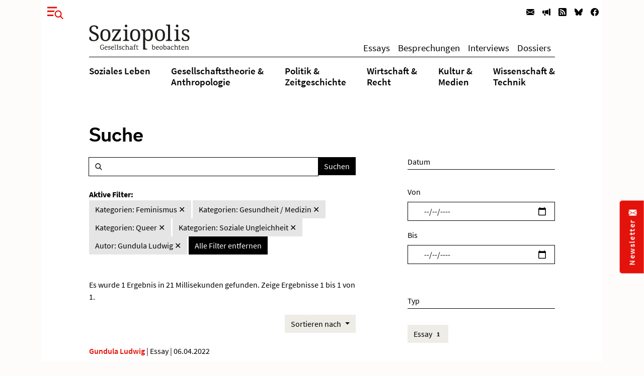

--- FILE ---
content_type: text/html; charset=utf-8
request_url: https://www.soziopolis.de/suche.html?tx_solr%5Bfilter%5D%5B2%5D=category%3AQueer&tx_solr%5Bfilter%5D%5B3%5D=category%3ASoziale%20Ungleichheit&tx_solr%5Bfilter%5D%5B5%5D=category%3AFeminismus&tx_solr%5Bfilter%5D%5B6%5D=author%3AGundula%20Ludwig&tx_solr%5Bfilter%5D%5B7%5D=category%3AGesundheit%20%2F%20Medizin
body_size: 8123
content:
<!DOCTYPE html>
<html lang="de-DE">
<head>
    <meta charset="utf-8">

<!-- 
	build by werkraum-media.de

	This website is powered by TYPO3 - inspiring people to share!
	TYPO3 is a free open source Content Management Framework initially created by Kasper Skaarhoj and licensed under GNU/GPL.
	TYPO3 is copyright 1998-2026 of Kasper Skaarhoj. Extensions are copyright of their respective owners.
	Information and contribution at https://typo3.org/
-->

<link rel="icon" href="/_assets/8160f583899d2c93262e3083ed5085f2/Favicon/favicon.ico" type="image/vnd.microsoft.icon">
<title>Suche</title>
<meta name="generator" content="TYPO3 CMS">
<meta name="viewport" content="width=device-width, initial-scale=1">
<meta name="robots" content="index,follow">
<meta name="twitter:card" content="summary">
<meta name="twitter:title" content="Suche">
<meta name="apple-mobile-web-app-capable" content="no">


<link rel="stylesheet" href="/_assets/8160f583899d2c93262e3083ed5085f2/Stylesheets/fonts.css?1758802537" media="all">
<link rel="stylesheet" href="/_assets/8160f583899d2c93262e3083ed5085f2/Stylesheets/main.css?1758802537" media="all">







<link rel="canonical" href="https://www.soziopolis.de/suche.html">

</head>
<body>

    <div class="container">
        <div class="page-wrapper">
            <header class="page-header">
                

    

    <div class="modal fade fullscreen" id="menuModal" tabindex="-1" role="dialog" aria-labelledby="myModalLabel" aria-hidden="true">

        <div class="modal-dialog">
            <div class="modal-content">
                <div class="container">
                    <div class="modal-body">

                        <button
                            type="button"
                            class="btn-close btn btn-link ms-3 text-primary"
                            data-bs-dismiss="modal"
                            aria-hidden="true">
                        </button>

                        <div class="row mt-4">
                            <div class="col-md-4 col-lg-3">
                                <p class="mb-1 ms-lg-5"><b>Themen</b></p>
                                <ul class="nav flex-column ms-lg-5">
                                    
                                        <li class="nav-item border-bottom">
                                            <a class="nav-link " href="/soziales-leben.html">
                                                Soziales Leben
                                            </a>
                                        </li>
                                    
                                        <li class="nav-item border-bottom">
                                            <a class="nav-link " href="/gesellschaftstheorie-anthropologie.html">
                                                Gesellschaftstheorie &amp;
Anthropologie
                                            </a>
                                        </li>
                                    
                                        <li class="nav-item border-bottom">
                                            <a class="nav-link " href="/politik-zeitgeschichte.html">
                                                Politik &amp;
Zeitgeschichte
                                            </a>
                                        </li>
                                    
                                        <li class="nav-item border-bottom">
                                            <a class="nav-link " href="/wirtschaft-recht.html">
                                                Wirtschaft &amp;
Recht
                                            </a>
                                        </li>
                                    
                                        <li class="nav-item border-bottom">
                                            <a class="nav-link " href="/kultur-medien.html">
                                                Kultur &amp;
Medien
                                            </a>
                                        </li>
                                    
                                        <li class="nav-item ">
                                            <a class="nav-link " href="/wissenschaft-technik.html">
                                                Wissenschaft &amp;
Technik
                                            </a>
                                        </li>
                                    
                                </ul>
                            </div>

                            <div class="col-md-3 col-lg-2">
                                <p class="mb-1"><b>Texte</b></p>
                                <ul class="nav flex-column mb-3">
                                    
                                        <li class="nav-item border-bottom">
                                            <a class="nav-link " href="/texte/essay.html">
                                                Essays
                                            </a>
                                        </li>
                                    
                                        <li class="nav-item border-bottom">
                                            <a class="nav-link " href="/besprechungen.html">
                                                Besprechungen
                                            </a>
                                        </li>
                                    
                                        <li class="nav-item border-bottom">
                                            <a class="nav-link " href="/texte/interview.html">
                                                Interviews
                                            </a>
                                        </li>
                                    
                                        <li class="nav-item ">
                                            <a class="nav-link " href="/dossier.html">
                                                Dossiers
                                            </a>
                                        </li>
                                    
                                </ul>
                            </div>


                            <div class="col-md-3 col-lg-2">
                                <p class="mb-1"><b>Service</b></p>
                                <ul class="nav flex-column menu-service">
                                    
                                        <li class="nav-item border-bottom">
                                            <a class="nav-link " href="/ausschreibungen/stelle.html">
                                                Stellenausschreibungen
                                            </a>
                                        </li>
                                    
                                        <li class="nav-item border-bottom">
                                            <a class="nav-link " href="/ausschreibungen/call.html">
                                                Calls
                                            </a>
                                        </li>
                                    
                                        <li class="nav-item border-bottom">
                                            <a class="nav-link " href="/veranstaltungen.html">
                                                Veranstaltungen
                                            </a>
                                        </li>
                                    
                                        <li class="nav-item border-bottom">
                                            <a class="nav-link " href="/zeitschriften.html">
                                                Zeitschriften
                                            </a>
                                        </li>
                                    
                                        <li class="nav-item ">
                                            <a class="nav-link " href="/texte/podcast-video.html">
                                                Multimedia
                                            </a>
                                        </li>
                                    
                                </ul>
                            </div>

                            <div class="col-md-3 col-lg-4">
                                <p class="mb-1"><b>Veröffentlichen</b></p>
                                <ul class="nav flex-column menu-contribute">
                                    
                                        <li class="nav-item border-bottom">
                                            <a class="nav-link " href="/veroeffentlichen.html#c9649">
                                                Stellenausschreibungen bekanntmachen
                                            </a>
                                        </li>
                                    
                                        <li class="nav-item border-bottom">
                                            <a class="nav-link " href="/veroeffentlichen.html#c9650">
                                                Calls publizieren
                                            </a>
                                        </li>
                                    
                                        <li class="nav-item border-bottom">
                                            <a class="nav-link " href="/veroeffentlichen.html#c9651">
                                                Veranstaltungen ankündigen
                                            </a>
                                        </li>
                                    
                                        <li class="nav-item border-bottom">
                                            <a class="nav-link " href="/veroeffentlichen.html#c9653">
                                                Zeitschrifteninhaltsverzeichnisse veröffentlichen
                                            </a>
                                        </li>
                                    
                                        <li class="nav-item ">
                                            <a class="nav-link " href="/veroeffentlichen.html#c9652">
                                                Texte einreichen
                                            </a>
                                        </li>
                                    
                                </ul>
                            </div>
                        </div>

                        <div class="row">
                            <div class="col-md-12 col-lg-6">
                                <div class="mt-5 mb-3 mb-lg-5 ms-lg-5">
                                    <form class="form-inline search-form-global"
                                    action="/suche.html">
                                        <div class="input-group">
                                            <span class="icon-search form-control-icon"></span>
                                            <input class="form-control"
                                                type="text"
                                                name="q"/>
                                            <button class="btn btn-dark"
                                                type="submit">
                                                Suchen
                                            </button>
                                        </div>
                                    </form>
                                </div>
                            </div>
                        </div>

                    </div>
                </div>
            </div>
        </div>

    </div>



    
        <nav class="navbar navbar-expand-lg navbar-light d-print-none">
            <button type="button" class="btn btn-link offcanvas-toggle collapsed" data-bs-toggle="modal" data-bs-target="#menuModal" aria-label="Menu">
                
        <!-- @TODO: OPTIMIZE SVG ICONS -->
        <svg xmlns="http://www.w3.org/2000/svg" width="32" height="32" viewBox="0 0 43.401 33.665">
            <g id="Gruppe_780" data-name="Gruppe 780" transform="translate(-37 -26)">
              <rect id="Rechteck_570" data-name="Rechteck 570" width="26" height="4" transform="translate(37 26)" fill="currentColor"/>
              <rect id="Rechteck_571" data-name="Rechteck 571" width="26" height="4" transform="translate(37 36)" fill="currentColor"/>
              <rect id="Rechteck_572" data-name="Rechteck 572" width="26" height="4" transform="translate(37 47)" fill="currentColor"/>
              <circle id="Ellipse_9" data-name="Ellipse 9" cx="13" cy="13" r="13" transform="translate(53 33)" fill="#fff"/>
              <g id="Gruppe_778" data-name="Gruppe 778" transform="translate(-1132.838 -16.88)">
                <g id="Gruppe_680" data-name="Gruppe 680" transform="translate(1191.13 53.88)">
                  <path id="Pfad_24" data-name="Pfad 24" d="M6.768,6.956a8.426,8.426,0,0,0,0-11.685,7.885,7.885,0,0,0-11.367,0,8.422,8.422,0,0,0,0,11.685A7.885,7.885,0,0,0,6.768,6.956Z" transform="translate(6.955 7.148)" fill="none" stroke="currentColor" stroke-width="3"/>
                </g>
                <g id="Gruppe_681" data-name="Gruppe 681" transform="translate(1205.205 68.279)">
                  <path id="Pfad_25" data-name="Pfad 25" d="M0,0,6.953,7.225" fill="none" stroke="currentColor" stroke-width="3"/>
                </g>
              </g>
            </g>
          </svg>
    
            </button>

            <ul class="navbar-nav ms-auto flex-row">
                
                    <li class="nav-item  ms-3 ms-lg-0">
                        <a class="nav-link newsletter" title="Newsletter" href="/newsletter.html">
                            
        <svg xmlns="http://www.w3.org/2000/svg" width="16" height="16" fill="currentColor" class="bi bi-envelope-fill" viewBox="0 0 16 16">
            <path d="M.05 3.555A2 2 0 0 1 2 2h12a2 2 0 0 1 1.95 1.555L8 8.414.05 3.555zM0 4.697v7.104l5.803-3.558L0 4.697zM6.761 8.83l-6.57 4.027A2 2 0 0 0 2 14h12a2 2 0 0 0 1.808-1.144l-6.57-4.027L8 9.586l-1.239-.757zm3.436-.586L16 11.801V4.697l-5.803 3.546z"/>
        </svg>
    
                            <span class="d-none">Newsletter</span>
                        </a>
                    </li>
                
                    <li class="nav-item  ms-3 ms-lg-0">
                        <a class="nav-link veröffentlichen" title="Veröffentlichen" href="/veroeffentlichen.html">
                            
        <svg xmlns="http://www.w3.org/2000/svg" width="16" height="16" fill="currentColor" class="bi bi-megaphone-fill" viewBox="0 0 16 16">
            <path d="M13 2.5a1.5 1.5 0 0 1 3 0v11a1.5 1.5 0 0 1-3 0v-11zm-1 .724c-2.067.95-4.539 1.481-7 1.656v6.237a25.222 25.222 0 0 1 1.088.085c2.053.204 4.038.668 5.912 1.56V3.224zm-8 7.841V4.934c-.68.027-1.399.043-2.008.053A2.02 2.02 0 0 0 0 7v2c0 1.106.896 1.996 1.994 2.009a68.14 68.14 0 0 1 .496.008 64 64 0 0 1 1.51.048zm1.39 1.081c.285.021.569.047.85.078l.253 1.69a1 1 0 0 1-.983 1.187h-.548a1 1 0 0 1-.916-.599l-1.314-2.48a65.81 65.81 0 0 1 1.692.064c.327.017.65.037.966.06z"/>
        </svg>
    
                            <span class="d-none">Veröffentlichen</span>
                        </a>
                    </li>
                
                
                    <li class="nav-item  ms-3 ms-lg-0">
                        <a class="nav-link" title="RSS" href="https://www.soziopolis.de/rssfeed.xml">
                            
        <svg xmlns="http://www.w3.org/2000/svg" width="16" height="16" fill="currentColor" class="bi bi-rss-fill" viewBox="0 0 16 16">
            <path d="M2 0a2 2 0 0 0-2 2v12a2 2 0 0 0 2 2h12a2 2 0 0 0 2-2V2a2 2 0 0 0-2-2H2zm1.5 2.5c5.523 0 10 4.477 10 10a1 1 0 1 1-2 0 8 8 0 0 0-8-8 1 1 0 0 1 0-2zm0 4a6 6 0 0 1 6 6 1 1 0 1 1-2 0 4 4 0 0 0-4-4 1 1 0 0 1 0-2zm.5 7a1.5 1.5 0 1 1 0-3 1.5 1.5 0 0 1 0 3z"/>
        </svg>
    
                            <span class="d-none">RSS</span>
                        </a>
                    </li>
                
                    <li class="nav-item  ms-3 ms-lg-0">
                        <a class="nav-link" title="Bluesky" href="https://bsky.app/profile/soziopolis.bsky.social" rel="noreferrer">
                            
        <svg xmlns="http://www.w3.org/2000/svg" width="16" height="16" fill="currentColor" class="bi bi-bluesky" viewBox="0 0 16 16">
            <path d="M3.468 1.948C5.303 3.325 7.276 6.118 8 7.616c.725-1.498 2.698-4.29 4.532-5.668C13.855.955 16 .186 16 2.632c0 .489-.28 4.105-.444 4.692-.572 2.04-2.653 2.561-4.504 2.246 3.236.551 4.06 2.375 2.281 4.2-3.376 3.464-4.852-.87-5.23-1.98-.07-.204-.103-.3-.103-.218 0-.081-.033.014-.102.218-.379 1.11-1.855 5.444-5.231 1.98-1.778-1.825-.955-3.65 2.28-4.2-1.85.315-3.932-.205-4.503-2.246C.28 6.737 0 3.12 0 2.632 0 .186 2.145.955 3.468 1.948"/>
        </svg>
    
                            <span class="d-none">Bluesky</span>
                        </a>
                    </li>
                
                    <li class="nav-item  ms-3 ms-lg-0">
                        <a class="nav-link" title="Facebook" href="https://www.facebook.com/Soziopolis-470844213115079" rel="noreferrer">
                            
        <svg xmlns="http://www.w3.org/2000/svg" width="16" height="16" fill="currentColor" class="bi bi-facebook" viewBox="0 0 16 16">
            <path d="M16 8.049c0-4.446-3.582-8.05-8-8.05C3.58 0-.002 3.603-.002 8.05c0 4.017 2.926 7.347 6.75 7.951v-5.625h-2.03V8.05H6.75V6.275c0-2.017 1.195-3.131 3.022-3.131.876 0 1.791.157 1.791.157v1.98h-1.009c-.993 0-1.303.621-1.303 1.258v1.51h2.218l-.354 2.326H9.25V16c3.824-.604 6.75-3.934 6.75-7.951z"/>
        </svg>
    
                            <span class="d-none">Facebook</span>
                        </a>
                    </li>
                
            </ul>

        </nav>
    

    <div class="default-header px-3 px-xl-0">
        <div class="row">
            <div class="col-md12 offset-md-0 col-xl-10 offset-xl-1">
                
    <nav class="navbar navbar-expand-lg navbar-light menu-secondary justify-content-center justify-content-lg-between">
        <a class="navbar-brand me-0 mt-3 mb-3 mt-lg-0 mb-lg-0" href="/index.html">
            <img alt="Logo Soziopolis" title="Soziopolis Logo" src="/_assets/8160f583899d2c93262e3083ed5085f2/Images/soziopolis.svg" width="200" height="50" />
        </a>
        <ul class="navbar-nav ms-auto flex-row d-none d-sm-inline-flex">
            
                <li class="nav-item ms-3 ms-lg-0">
                    <a class="nav-link " href="/texte/essay.html">
                        Essays
                    </a>
                </li>
            
                <li class="nav-item ms-3 ms-lg-0">
                    <a class="nav-link " href="/besprechungen.html">
                        Besprechungen
                    </a>
                </li>
            
                <li class="nav-item ms-3 ms-lg-0">
                    <a class="nav-link " href="/texte/interview.html">
                        Interviews
                    </a>
                </li>
            
                <li class="nav-item ms-3 ms-lg-0">
                    <a class="nav-link " href="/dossier.html">
                        Dossiers
                    </a>
                </li>
            
        </ul>
    </nav>

            </div>
        </div>

        <div class="row">
            <div class="col-md-12 offset-md-0 col-xl-10 offset-xl-1">
                <div class="d-none d-md-block menu-primary mt-2 mb-3">
                    
    <ul class="nav d-flex justify-content-center justify-content-lg-between">
        
            <li class="nav-item">
                <a class="nav-link  " href="/soziales-leben.html">
                    Soziales Leben
                </a>
            </li>
        
            <li class="nav-item">
                <a class="nav-link  " href="/gesellschaftstheorie-anthropologie.html">
                    Gesellschaftstheorie &amp;<br />
Anthropologie
                </a>
            </li>
        
            <li class="nav-item">
                <a class="nav-link  " href="/politik-zeitgeschichte.html">
                    Politik &amp;<br />
Zeitgeschichte
                </a>
            </li>
        
            <li class="nav-item">
                <a class="nav-link  " href="/wirtschaft-recht.html">
                    Wirtschaft &amp;<br />
Recht
                </a>
            </li>
        
            <li class="nav-item">
                <a class="nav-link  " href="/kultur-medien.html">
                    Kultur &amp;<br />
Medien
                </a>
            </li>
        
            <li class="nav-item">
                <a class="nav-link  " href="/wissenschaft-technik.html">
                    Wissenschaft &amp;<br />
Technik
                </a>
            </li>
        
    </ul>


                </div>
            </div>
        </div>
    </div>



            </header>

            <main class="page-content mb-5">
                

        <div class="row">
            <div class="col-md-12 col-xl-10 offset-xl-1">
                <div class="default-content mt-5 mb-5 px-3 px-xl-0">
                    

    <div class="row">
        <div class="col-12">
            <h1 class="mb-4">Suche</h1>
        </div>
    </div>
    <div class="row">
        <div class="col-xl-7">
            

        <div class="row">
            
                <div class="tx-solr-search-form">
                    

    <div class="tx-solr-search-form">
        <form method="get" class="search-form" id="tx-solr-search-form-pi-results" action="/suche.html" data-suggest="/suche?type=7384" data-suggest-header="Top Results" accept-charset="utf-8">
            <div class="input-group">
                <span class="icon-search form-control-icon"></span>

                

                

                <input type="text" class="tx-solr-q js-solr-q tx-solr-suggest tx-solr-suggest-focus form-control" name="tx_solr[q]" value="" />

                <span class="input-group-btn">
                    <button class="btn btn-dark tx-solr-submit" type="submit">
                        <span>
                            Suchen
                        </span>
                    </button>
                </span>
            </div>
        </form>
    </div>


                </div>
            
        </div>

        <div class="row search-facets">
            <div class="col-md-12">
                
    
        <div id="tx-solr-facets-in-use" class="my-4">
            <b>Aktive Filter:</b><br>
            
                
                    
                        <a href="/suche.html?tx_solr%5Bfilter%5D%5B2%5D=category%3AQueer&amp;tx_solr%5Bfilter%5D%5B3%5D=category%3ASoziale%20Ungleichheit&amp;tx_solr%5Bfilter%5D%5B6%5D=author%3AGundula%20Ludwig&amp;tx_solr%5Bfilter%5D%5B7%5D=category%3AGesundheit%20%2F%20Medizin"
                        class="facet remove-facet-option btn btn-gray-400 ">
                            Kategorien: Feminismus
                            &#10005;
                        </a>
                    
                        <a href="/suche.html?tx_solr%5Bfilter%5D%5B2%5D=category%3AQueer&amp;tx_solr%5Bfilter%5D%5B3%5D=category%3ASoziale%20Ungleichheit&amp;tx_solr%5Bfilter%5D%5B5%5D=category%3AFeminismus&amp;tx_solr%5Bfilter%5D%5B6%5D=author%3AGundula%20Ludwig"
                        class="facet remove-facet-option btn btn-gray-400 ">
                            Kategorien: Gesundheit / Medizin
                            &#10005;
                        </a>
                    
                        <a href="/suche.html?tx_solr%5Bfilter%5D%5B3%5D=category%3ASoziale%20Ungleichheit&amp;tx_solr%5Bfilter%5D%5B5%5D=category%3AFeminismus&amp;tx_solr%5Bfilter%5D%5B6%5D=author%3AGundula%20Ludwig&amp;tx_solr%5Bfilter%5D%5B7%5D=category%3AGesundheit%20%2F%20Medizin"
                        class="facet remove-facet-option btn btn-gray-400 ">
                            Kategorien: Queer
                            &#10005;
                        </a>
                    
                        <a href="/suche.html?tx_solr%5Bfilter%5D%5B2%5D=category%3AQueer&amp;tx_solr%5Bfilter%5D%5B5%5D=category%3AFeminismus&amp;tx_solr%5Bfilter%5D%5B6%5D=author%3AGundula%20Ludwig&amp;tx_solr%5Bfilter%5D%5B7%5D=category%3AGesundheit%20%2F%20Medizin"
                        class="facet remove-facet-option btn btn-gray-400 ">
                            Kategorien: Soziale Ungleichheit
                            &#10005;
                        </a>
                    
                
            
                
                    
                        <a href="/suche.html?tx_solr%5Bfilter%5D%5B2%5D=category%3AQueer&amp;tx_solr%5Bfilter%5D%5B3%5D=category%3ASoziale%20Ungleichheit&amp;tx_solr%5Bfilter%5D%5B5%5D=category%3AFeminismus&amp;tx_solr%5Bfilter%5D%5B7%5D=category%3AGesundheit%20%2F%20Medizin"
                        class="facet remove-facet-option btn btn-gray-400 ">
                            Autor: Gundula Ludwig
                            &#10005;
                        </a>
                    
                
            
            <a href="/suche.html" class="btn btn-dark">
                Alle Filter entfernen
                <i class="glyphicon glyphicon-remove"></i>
            </a>
        </div>
    

            </div>
        </div>

        <div class="row search-info">
            <div class="col-md-12">
                <div class="bg-gray-300 text-dark my-4">
                    
                            
                        

                    

                    
                        <span class="result-found">
                            
                                    Es wurde 1 Ergebnis in 21 Millisekunden gefunden.
                                
                        </span>
                        <span class="result-range">
                            
                                Zeige Ergebnisse 1 bis 1 von 1.
                            
                        </span>
                    
                </div>
            </div>
        </div>

        <div class="col-12 mb-4 hidden-xs text-end">
            
                
	<div id="tx-solr-sorting" class="secondaryContentSection">


		<div class="dropdown">
			<a class="btn btn-gray-300 dropdown-toggle" href="#" role="button" id="dropdownMenuLink" data-bs-toggle="dropdown" aria-expanded="false">
				<span class="bi bi-arrow-down-up"></span>
				Sortieren nach
			</a>

			<ul class="dropdown-menu" aria-labelledby="dropdownMenuLink">
				
					<li>
						
									<a
										class="dropdown-item solr-ajaxified active"
										href="/suche.html?tx_solr%5Bfilter%5D%5B2%5D=category%3AQueer&amp;tx_solr%5Bfilter%5D%5B3%5D=category%3ASoziale%20Ungleichheit&amp;tx_solr%5Bfilter%5D%5B5%5D=category%3AFeminismus&amp;tx_solr%5Bfilter%5D%5B6%5D=author%3AGundula%20Ludwig&amp;tx_solr%5Bfilter%5D%5B7%5D=category%3AGesundheit%20%2F%20Medizin"
									>Relevanz</a>
							
					</li>
				
					<li>
						
								
											<a
												class="dropdown-item solr-ajaxified"
												href="/suche.html?tx_solr%5Bfilter%5D%5B2%5D=category%3AQueer&amp;tx_solr%5Bfilter%5D%5B3%5D=category%3ASoziale%20Ungleichheit&amp;tx_solr%5Bfilter%5D%5B5%5D=category%3AFeminismus&amp;tx_solr%5Bfilter%5D%5B6%5D=author%3AGundula%20Ludwig&amp;tx_solr%5Bfilter%5D%5B7%5D=category%3AGesundheit%20%2F%20Medizin&amp;tx_solr%5Bsort%5D=date%20asc"
											>Datum</a>
									
							
					</li>
				
			</ul>
		</div>
	</div>

            
        </div>

        <div class="row">
            <div class="col-md-12">
                
                    <div data-start="" class="results-list list-group">
                        
                            
        <div class="row mb-3 search-result">
            <div class="col-md-12">
                

    <p class="article-meta mb-1">
        
            

    
        
            
                    <a class="author-name" href="https://www.soziopolis.de/autoren/profil/gundula-ludwig.html">Gundula Ludwig</a>
                
         |
    


        
        Essay | 06.04.2022
    </p>

    <h2 class="article-headline">
        <a href="/souveraenitaetsphantasma-und-normalitaetsfetisch.html">
            Souveränitätsphantasma und Normalitätsfetisch
        </a>
    </h2>

    <p class="article-abstract mb-1">
        Politik in Zeiten der Corona-Krise
    </p>

    <p class="article-read-more mb-4">
        <a href="/souveraenitaetsphantasma-und-normalitaetsfetisch.html" class="article-more-minimal">
            
        <svg xmlns="http://www.w3.org/2000/svg" width="16" height="16" fill="currentColor" class="bi bi-arrow-right" viewBox="0 0 16 16">
            <path fill-rule="evenodd" d="M1 8a.5.5 0 0 1 .5-.5h11.793l-3.147-3.146a.5.5 0 0 1 .708-.708l4 4a.5.5 0 0 1 0 .708l-4 4a.5.5 0 0 1-.708-.708L13.293 8.5H1.5A.5.5 0 0 1 1 8z"/>
        </svg>
     <span>Artikel lesen</span>
        </a>
    </p>


            </div>
        </div>

                        
                    </div>
                    
        
    
                
            </div>
        </div>

    
        </div>
        <div class="col-md-4 offset-md-1">
            
        <div id="tx-solr-search-functions">
            <form method="get" class="search-form">
                <input type="hidden" name="tx_solr[q]" value="">
                
                    
                        
                            <input type="hidden" name="tx_solr[filter][]" value="category:Feminismus" />
                        
                            <input type="hidden" name="tx_solr[filter][]" value="category:Gesundheit / Medizin" />
                        
                            <input type="hidden" name="tx_solr[filter][]" value="category:Queer" />
                        
                            <input type="hidden" name="tx_solr[filter][]" value="category:Soziale Ungleichheit" />
                        
                    
                
                    
                        
                            <input type="hidden" name="tx_solr[filter][]" value="author:Gundula Ludwig" />
                        
                    
                

                
                    
	<div id="tx-solr-faceting">
		
			<div class="facet-area-main">
				<div class="solr-facets-available secondaryContentSection">
					<div class="facets d-grid gap-3">
						
							<div class="facet facet-type facet-type-dateRange" id="facet-accordion-dates">
								

    <h4>Datum</h4>

    <input type="hidden" name="tx_solr[filter][dates][name]"
        value="dates"
        />

    <label for="start" class="form-label">Von</label>
    <input type="date" class="form-control start mb-3" id="start" name="tx_solr[filter][dates][start]"
        min="2025-01-20"
        max="2027-01-20"
        value=""
        />

    <label for="end" class="form-label">Bis</label>
    <input type="date" class="form-control end mb-5" id="end" name="tx_solr[filter][dates][end]"
        min="2025-01-20"
        max="2027-01-20"
        value=""
        />


							</div>
						
							<div class="facet facet-type facet-type-options" id="facet-accordion-type">
								

    <h4 class="facet-label">
        Typ
    </h4>

    <p class="facet-option-list facet-type-options mb-5" data-facet-name="type" data-facet-label="Typ" id="facettype">
        
            <a class="facet btn btn-gray-300 text-sm mb-1" href="/suche.html?tx_solr%5Bfilter%5D%5B2%5D=category%3AQueer&amp;tx_solr%5Bfilter%5D%5B3%5D=category%3ASoziale%20Ungleichheit&amp;tx_solr%5Bfilter%5D%5B5%5D=category%3AFeminismus&amp;tx_solr%5Bfilter%5D%5B6%5D=author%3AGundula%20Ludwig&amp;tx_solr%5Bfilter%5D%5B7%5D=category%3AGesundheit%20%2F%20Medizin&amp;tx_solr%5Bfilter%5D%5B8%5D=type%3AEssay">Essay
                <span class="facet-result-count badge bg-gray-400 text-dark ">1</span>
            </a>
        
    </p>



							</div>
						
							<div class="facet facet-type facet-type-options" id="facet-accordion-category">
								

    <h4 class="facet-label">
        Kategorie
    </h4>

    <p class="facet-option-list facet-type-options mb-5" data-facet-name="category" data-facet-label="Kategorien" id="facetcategory">
        
            <a class="facet btn btn-gray-300 text-sm mb-1" href="/suche.html?tx_solr%5Bfilter%5D%5B2%5D=category%3AQueer&amp;tx_solr%5Bfilter%5D%5B3%5D=category%3ASoziale%20Ungleichheit&amp;tx_solr%5Bfilter%5D%5B5%5D=category%3AFeminismus&amp;tx_solr%5Bfilter%5D%5B6%5D=author%3AGundula%20Ludwig&amp;tx_solr%5Bfilter%5D%5B7%5D=category%3AGesundheit%20%2F%20Medizin&amp;tx_solr%5Bfilter%5D%5B8%5D=category%3ACare">Care
                <span class="facet-result-count badge bg-gray-400 text-dark ">1</span>
            </a>
        
            <a class="facet btn btn-gray-300 text-sm mb-1" href="/suche.html?tx_solr%5Bfilter%5D%5B2%5D=category%3AQueer&amp;tx_solr%5Bfilter%5D%5B3%5D=category%3ASoziale%20Ungleichheit&amp;tx_solr%5Bfilter%5D%5B5%5D=category%3AFeminismus&amp;tx_solr%5Bfilter%5D%5B6%5D=author%3AGundula%20Ludwig&amp;tx_solr%5Bfilter%5D%5B7%5D=category%3AGesundheit%20%2F%20Medizin&amp;tx_solr%5Bfilter%5D%5B8%5D=category%3ADemokratie">Demokratie
                <span class="facet-result-count badge bg-gray-400 text-dark ">1</span>
            </a>
        
            <a class="facet btn btn-gray-300 text-sm mb-1" href="/suche.html?tx_solr%5Bfilter%5D%5B2%5D=category%3AQueer&amp;tx_solr%5Bfilter%5D%5B3%5D=category%3ASoziale%20Ungleichheit&amp;tx_solr%5Bfilter%5D%5B5%5D=category%3AFeminismus&amp;tx_solr%5Bfilter%5D%5B6%5D=author%3AGundula%20Ludwig&amp;tx_solr%5Bfilter%5D%5B7%5D=category%3AGesundheit%20%2F%20Medizin">Feminismus
                <span class="facet-result-count badge bg-gray-400 text-dark ">1</span>
            </a>
        
            <a class="facet btn btn-gray-300 text-sm mb-1" href="/suche.html?tx_solr%5Bfilter%5D%5B2%5D=category%3AQueer&amp;tx_solr%5Bfilter%5D%5B3%5D=category%3ASoziale%20Ungleichheit&amp;tx_solr%5Bfilter%5D%5B5%5D=category%3AFeminismus&amp;tx_solr%5Bfilter%5D%5B6%5D=author%3AGundula%20Ludwig&amp;tx_solr%5Bfilter%5D%5B7%5D=category%3AGesundheit%20%2F%20Medizin&amp;tx_solr%5Bfilter%5D%5B8%5D=category%3AGender">Gender
                <span class="facet-result-count badge bg-gray-400 text-dark ">1</span>
            </a>
        
            <a class="facet btn btn-gray-300 text-sm mb-1" href="/suche.html?tx_solr%5Bfilter%5D%5B2%5D=category%3AQueer&amp;tx_solr%5Bfilter%5D%5B3%5D=category%3ASoziale%20Ungleichheit&amp;tx_solr%5Bfilter%5D%5B5%5D=category%3AFeminismus&amp;tx_solr%5Bfilter%5D%5B6%5D=author%3AGundula%20Ludwig&amp;tx_solr%5Bfilter%5D%5B7%5D=category%3AGesundheit%20%2F%20Medizin&amp;tx_solr%5Bfilter%5D%5B8%5D=category%3AGesellschaft">Gesellschaft
                <span class="facet-result-count badge bg-gray-400 text-dark ">1</span>
            </a>
        
            <a class="facet btn btn-gray-300 text-sm mb-1" href="/suche.html?tx_solr%5Bfilter%5D%5B2%5D=category%3AQueer&amp;tx_solr%5Bfilter%5D%5B3%5D=category%3ASoziale%20Ungleichheit&amp;tx_solr%5Bfilter%5D%5B5%5D=category%3AFeminismus&amp;tx_solr%5Bfilter%5D%5B6%5D=author%3AGundula%20Ludwig&amp;tx_solr%5Bfilter%5D%5B7%5D=category%3AGesundheit%20%2F%20Medizin">Gesundheit / Medizin
                <span class="facet-result-count badge bg-gray-400 text-dark ">1</span>
            </a>
        
            <a class="facet btn btn-gray-300 text-sm mb-1" href="/suche.html?tx_solr%5Bfilter%5D%5B2%5D=category%3AQueer&amp;tx_solr%5Bfilter%5D%5B3%5D=category%3ASoziale%20Ungleichheit&amp;tx_solr%5Bfilter%5D%5B5%5D=category%3AFeminismus&amp;tx_solr%5Bfilter%5D%5B6%5D=author%3AGundula%20Ludwig&amp;tx_solr%5Bfilter%5D%5B7%5D=category%3AGesundheit%20%2F%20Medizin&amp;tx_solr%5Bfilter%5D%5B8%5D=category%3AKapitalismus%20%2F%20Postkapitalismus">Kapitalismus / Postkapitalismus
                <span class="facet-result-count badge bg-gray-400 text-dark ">1</span>
            </a>
        
            <a class="facet btn btn-gray-300 text-sm mb-1" href="/suche.html?tx_solr%5Bfilter%5D%5B2%5D=category%3AQueer&amp;tx_solr%5Bfilter%5D%5B3%5D=category%3ASoziale%20Ungleichheit&amp;tx_solr%5Bfilter%5D%5B5%5D=category%3AFeminismus&amp;tx_solr%5Bfilter%5D%5B6%5D=author%3AGundula%20Ludwig&amp;tx_solr%5Bfilter%5D%5B7%5D=category%3AGesundheit%20%2F%20Medizin&amp;tx_solr%5Bfilter%5D%5B8%5D=category%3AKolonialismus%20%2F%20Postkolonialismus">Kolonialismus / Postkolonialismus
                <span class="facet-result-count badge bg-gray-400 text-dark ">1</span>
            </a>
        
            <a class="facet btn btn-gray-300 text-sm mb-1" href="/suche.html?tx_solr%5Bfilter%5D%5B2%5D=category%3AQueer&amp;tx_solr%5Bfilter%5D%5B3%5D=category%3ASoziale%20Ungleichheit&amp;tx_solr%5Bfilter%5D%5B5%5D=category%3AFeminismus&amp;tx_solr%5Bfilter%5D%5B6%5D=author%3AGundula%20Ludwig&amp;tx_solr%5Bfilter%5D%5B7%5D=category%3AGesundheit%20%2F%20Medizin&amp;tx_solr%5Bfilter%5D%5B8%5D=category%3AK%C3%B6rper">Körper
                <span class="facet-result-count badge bg-gray-400 text-dark ">1</span>
            </a>
        
            <a class="facet btn btn-gray-300 text-sm mb-1" href="/suche.html?tx_solr%5Bfilter%5D%5B2%5D=category%3AQueer&amp;tx_solr%5Bfilter%5D%5B3%5D=category%3ASoziale%20Ungleichheit&amp;tx_solr%5Bfilter%5D%5B5%5D=category%3AFeminismus&amp;tx_solr%5Bfilter%5D%5B6%5D=author%3AGundula%20Ludwig&amp;tx_solr%5Bfilter%5D%5B7%5D=category%3AGesundheit%20%2F%20Medizin&amp;tx_solr%5Bfilter%5D%5B8%5D=category%3APolitische%20Theorie%20und%20Ideengeschichte">Politische Theorie und Ideengeschichte
                <span class="facet-result-count badge bg-gray-400 text-dark ">1</span>
            </a>
        
            <a class="facet btn btn-gray-300 text-sm mb-1" href="/suche.html?tx_solr%5Bfilter%5D%5B2%5D=category%3AQueer&amp;tx_solr%5Bfilter%5D%5B3%5D=category%3ASoziale%20Ungleichheit&amp;tx_solr%5Bfilter%5D%5B5%5D=category%3AFeminismus&amp;tx_solr%5Bfilter%5D%5B6%5D=author%3AGundula%20Ludwig&amp;tx_solr%5Bfilter%5D%5B7%5D=category%3AGesundheit%20%2F%20Medizin">Queer
                <span class="facet-result-count badge bg-gray-400 text-dark ">1</span>
            </a>
        
            <a class="facet btn btn-gray-300 text-sm mb-1" href="/suche.html?tx_solr%5Bfilter%5D%5B2%5D=category%3AQueer&amp;tx_solr%5Bfilter%5D%5B3%5D=category%3ASoziale%20Ungleichheit&amp;tx_solr%5Bfilter%5D%5B5%5D=category%3AFeminismus&amp;tx_solr%5Bfilter%5D%5B6%5D=author%3AGundula%20Ludwig&amp;tx_solr%5Bfilter%5D%5B7%5D=category%3AGesundheit%20%2F%20Medizin&amp;tx_solr%5Bfilter%5D%5B8%5D=category%3ARassismus%20%2F%20Diskriminierung">Rassismus / Diskriminierung
                <span class="facet-result-count badge bg-gray-400 text-dark ">1</span>
            </a>
        
            <a class="facet btn btn-gray-300 text-sm mb-1" href="/suche.html?tx_solr%5Bfilter%5D%5B2%5D=category%3AQueer&amp;tx_solr%5Bfilter%5D%5B3%5D=category%3ASoziale%20Ungleichheit&amp;tx_solr%5Bfilter%5D%5B5%5D=category%3AFeminismus&amp;tx_solr%5Bfilter%5D%5B6%5D=author%3AGundula%20Ludwig&amp;tx_solr%5Bfilter%5D%5B7%5D=category%3AGesundheit%20%2F%20Medizin">Soziale Ungleichheit
                <span class="facet-result-count badge bg-gray-400 text-dark ">1</span>
            </a>
        
            <a class="facet btn btn-gray-300 text-sm mb-1" href="/suche.html?tx_solr%5Bfilter%5D%5B2%5D=category%3AQueer&amp;tx_solr%5Bfilter%5D%5B3%5D=category%3ASoziale%20Ungleichheit&amp;tx_solr%5Bfilter%5D%5B5%5D=category%3AFeminismus&amp;tx_solr%5Bfilter%5D%5B6%5D=author%3AGundula%20Ludwig&amp;tx_solr%5Bfilter%5D%5B7%5D=category%3AGesundheit%20%2F%20Medizin&amp;tx_solr%5Bfilter%5D%5B8%5D=category%3AStaat%20%2F%20Nation">Staat / Nation
                <span class="facet-result-count badge bg-gray-400 text-dark ">1</span>
            </a>
        
            <a class="facet btn btn-gray-300 text-sm mb-1" href="/suche.html?tx_solr%5Bfilter%5D%5B2%5D=category%3AQueer&amp;tx_solr%5Bfilter%5D%5B3%5D=category%3ASoziale%20Ungleichheit&amp;tx_solr%5Bfilter%5D%5B5%5D=category%3AFeminismus&amp;tx_solr%5Bfilter%5D%5B6%5D=author%3AGundula%20Ludwig&amp;tx_solr%5Bfilter%5D%5B7%5D=category%3AGesundheit%20%2F%20Medizin&amp;tx_solr%5Bfilter%5D%5B8%5D=category%3A%C3%96kologie%20%2F%20Nachhaltigkeit">Ökologie / Nachhaltigkeit
                <span class="facet-result-count badge bg-gray-400 text-dark ">1</span>
            </a>
        
    </p>



							</div>
						
							<div class="facet facet-type facet-type-options" id="facet-accordion-author">
								

    <h4 class="facet-label">
        Autor
    </h4>

    <p class="facet-option-list facet-type-options mb-5" data-facet-name="author" data-facet-label="Autor" id="facetauthor">
        
            <a class="facet btn btn-gray-300 text-sm mb-1" href="/suche.html?tx_solr%5Bfilter%5D%5B2%5D=category%3AQueer&amp;tx_solr%5Bfilter%5D%5B3%5D=category%3ASoziale%20Ungleichheit&amp;tx_solr%5Bfilter%5D%5B5%5D=category%3AFeminismus&amp;tx_solr%5Bfilter%5D%5B6%5D=author%3AGundula%20Ludwig&amp;tx_solr%5Bfilter%5D%5B7%5D=category%3AGesundheit%20%2F%20Medizin">Gundula Ludwig
                <span class="facet-result-count badge bg-gray-400 text-dark ">1</span>
            </a>
        
    </p>



							</div>
						
					</div>
				</div>
			</div>
		
	</div>



                    <button class="btn btn-dark tx-solr-submit" type="submit"><span>Filter</span></button>
                
            </form>
        </div>
    
        </div>
    </div>



                </div>
            </div>
        </div>

    
            </main>
        </div>
    </div>
    <footer class="page-footer bg-gray-200 mt-5">
        <div class="container">
            

    <div class="container py-5 footer d-print-none">
        <div class="row mb-3">
            <div class="col-lg-4  col-xl-3 offset-xl-1">
                <a href="/index.html">
                    <img alt="Logo Soziopolis" title="Soziopolis Logo" class="img-fluid mb-5 mb-lg-0" src="/_assets/8160f583899d2c93262e3083ed5085f2/Images/soziopolis.svg" width="254" height="63" />
                </a>
            </div>
            <div class="col-lg-8 col-xl-7">
                <div class="d-flex justify-content-lg-end align-items-center h-100">
                    <form class="form-inline search-form-global w-75"
                    action="/suche.html">
                        <div class="input-group">
                            <span class="icon-search form-control-icon"></span>
                            <input class="form-control"
                                type="text"
                                name="q"/>
                            <button class="btn btn-dark"
                                type="submit">
                                Suchen
                            </button>
                        </div>
                    </form>
                </div>
            </div>
        </div>
        <div class="row mb-3">
            <div class="col-12 col-lg-12 col-xl-10 offset-xl-1">
                <hr/>
            </div>
        </div>
        <div class="row sitemap">
            <div class="col-lg-4 col-xl-4 offset-xl-1">
                <p class="mb-1"><b>Themen</b></p>
                <ul class="nav flex-column menu-topics mb-3 mb-lg-0">
                    
                        <li class="nav-item border-bottom">
                            <a class="nav-link " href="/soziales-leben.html">
                                Soziales Leben
                            </a>
                        </li>
                    
                        <li class="nav-item border-bottom">
                            <a class="nav-link " href="/gesellschaftstheorie-anthropologie.html">
                                Gesellschaftstheorie &amp;
Anthropologie
                            </a>
                        </li>
                    
                        <li class="nav-item border-bottom">
                            <a class="nav-link " href="/politik-zeitgeschichte.html">
                                Politik &amp;
Zeitgeschichte
                            </a>
                        </li>
                    
                        <li class="nav-item border-bottom">
                            <a class="nav-link " href="/wirtschaft-recht.html">
                                Wirtschaft &amp;
Recht
                            </a>
                        </li>
                    
                        <li class="nav-item border-bottom">
                            <a class="nav-link " href="/kultur-medien.html">
                                Kultur &amp;
Medien
                            </a>
                        </li>
                    
                        <li class="nav-item ">
                            <a class="nav-link " href="/wissenschaft-technik.html">
                                Wissenschaft &amp;
Technik
                            </a>
                        </li>
                    
                </ul>
            </div>
            <div class="col-lg-2 col-xl-2">
                <p class="mb-1"><b>Texte</b></p>
                <ul class="nav flex-column menu-texts mb-3 mb-lg-0">
                    
                        <li class="nav-item border-bottom">
                            <a class="nav-link " href="/texte/essay.html">
                                Essays
                            </a>
                        </li>
                    
                        <li class="nav-item border-bottom">
                            <a class="nav-link " href="/besprechungen.html">
                                Besprechungen
                            </a>
                        </li>
                    
                        <li class="nav-item border-bottom">
                            <a class="nav-link " href="/texte/interview.html">
                                Interviews
                            </a>
                        </li>
                    
                        <li class="nav-item ">
                            <a class="nav-link " href="/dossier.html">
                                Dossiers
                            </a>
                        </li>
                    
                </ul>
            </div>
            <div class="col-lg-3 col-xl-2">
                <p class="mb-1"><b>Service</b></p>
                <ul class="nav flex-column menu-service mb-3 mb-lg-0">
                    
                        <li class="nav-item border-bottom">
                            <a class="nav-link " href="/ausschreibungen/stelle.html">
                                Stellenausschreibungen
                            </a>
                        </li>
                    
                        <li class="nav-item border-bottom">
                            <a class="nav-link " href="/ausschreibungen/call.html">
                                Calls
                            </a>
                        </li>
                    
                        <li class="nav-item border-bottom">
                            <a class="nav-link " href="/veranstaltungen.html">
                                Veranstaltungen
                            </a>
                        </li>
                    
                        <li class="nav-item border-bottom">
                            <a class="nav-link " href="/zeitschriften.html">
                                Zeitschriften
                            </a>
                        </li>
                    
                        <li class="nav-item ">
                            <a class="nav-link " href="/texte/podcast-video.html">
                                Multimedia
                            </a>
                        </li>
                    
                </ul>
            </div>
            <div class="col-lg-3 col-xl-2">
                <p class="mb-1"><b>Kontakt &amp; Impressum</b></p>
                <ul class="nav flex-column menu-legal">
                    
                        <li class="nav-item border-bottom">
                            <a class="nav-link " href="/ueber-uns.html">
                                Über uns
                            </a>
                        </li>
                    
                        <li class="nav-item border-bottom">
                            <a class="nav-link " href="/partner.html">
                                Partner
                            </a>
                        </li>
                    
                        <li class="nav-item border-bottom">
                            <a class="nav-link " href="/kontakt.html">
                                Kontakt
                            </a>
                        </li>
                    
                        <li class="nav-item border-bottom">
                            <a class="nav-link " href="/meta/impressum.html">
                                Impressum
                            </a>
                        </li>
                    
                        <li class="nav-item ">
                            <a class="nav-link " href="/datenschutz.html">
                                Datenschutz
                            </a>
                        </li>
                    
                </ul>
            </div>
        </div>
        <div class="row mb-3">
            <div class="col-12 col-xl-10 offset-xl-1">
                <hr/>
            </div>
        </div>
        <div class="row">
            <div class="col-lg-6 col-xl-4 offset-xl-1 text-contact mb-3 mb-lg-0">
                <p>
                    <b>&copy; 2015 - 2026 Soziopolis – Gesellschaft beobachten</b><br>
                </p>
            </div>
            <div class="col-lg-6 col-xl-6">
                <nav class="navbar navbar-expand-lg navbar-light ">
                <ul class="navbar-nav ms-lg-auto flex-row">
                    
                        
                                <li class="nav-item  me-1">
                                    <a class="nav-link btn btn-dark px-2 me-1 newsletter" title="Newsletter" href="/newsletter.html">
                                        Newsletter
                                    </a>
                                </li>
                            
                    
                        
                                <li class="nav-item dropdown  me-1">
                                    <a class="nav-link btn btn-dark dropdown-toggle px-2 me-1 veröffentlichen" href="#" role="button" data-bs-toggle="dropdown" aria-expanded="false" title="Veröffentlichen">
                                        Veröffentlichen
                                    </a>
                                    <ul class="dropdown-menu dropdown-menu-dark">
                                        
                                            <li>
                                                <a class="dropdown-item" title="Veröffentlichen" href="/veroeffentlichen.html#c9649">
                                                    Ausschreibungen
                                                </a>
                                            </li>
                                        
                                            <li>
                                                <a class="dropdown-item" title="Veröffentlichen" href="/veroeffentlichen.html#c9651">
                                                    Veranstaltungen
                                                </a>
                                            </li>
                                        
                                            <li>
                                                <a class="dropdown-item" title="Veröffentlichen" href="/veroeffentlichen.html#c9653">
                                                    Zeitschriften
                                                </a>
                                            </li>
                                        
                                            <li>
                                                <a class="dropdown-item" title="Veröffentlichen" href="/veroeffentlichen.html#c9652">
                                                    Texte
                                                </a>
                                            </li>
                                        
                                    </ul>
                                </li>
                            
                    
                    
                        <li class="nav-item  ms-3 ms-lg-0">
                            <a class="nav-link" title="RSS" href="https://www.soziopolis.de/rssfeed.xml">
                                
        <svg xmlns="http://www.w3.org/2000/svg" width="16" height="16" fill="currentColor" class="bi bi-rss-fill" viewBox="0 0 16 16">
            <path d="M2 0a2 2 0 0 0-2 2v12a2 2 0 0 0 2 2h12a2 2 0 0 0 2-2V2a2 2 0 0 0-2-2H2zm1.5 2.5c5.523 0 10 4.477 10 10a1 1 0 1 1-2 0 8 8 0 0 0-8-8 1 1 0 0 1 0-2zm0 4a6 6 0 0 1 6 6 1 1 0 1 1-2 0 4 4 0 0 0-4-4 1 1 0 0 1 0-2zm.5 7a1.5 1.5 0 1 1 0-3 1.5 1.5 0 0 1 0 3z"/>
        </svg>
    
                                <span class="d-none">RSS</span>
                            </a>
                        </li>
                    
                        <li class="nav-item  ms-3 ms-lg-0">
                            <a class="nav-link" title="Bluesky" href="https://bsky.app/profile/soziopolis.bsky.social" rel="noreferrer">
                                
        <svg xmlns="http://www.w3.org/2000/svg" width="16" height="16" fill="currentColor" class="bi bi-bluesky" viewBox="0 0 16 16">
            <path d="M3.468 1.948C5.303 3.325 7.276 6.118 8 7.616c.725-1.498 2.698-4.29 4.532-5.668C13.855.955 16 .186 16 2.632c0 .489-.28 4.105-.444 4.692-.572 2.04-2.653 2.561-4.504 2.246 3.236.551 4.06 2.375 2.281 4.2-3.376 3.464-4.852-.87-5.23-1.98-.07-.204-.103-.3-.103-.218 0-.081-.033.014-.102.218-.379 1.11-1.855 5.444-5.231 1.98-1.778-1.825-.955-3.65 2.28-4.2-1.85.315-3.932-.205-4.503-2.246C.28 6.737 0 3.12 0 2.632 0 .186 2.145.955 3.468 1.948"/>
        </svg>
    
                                <span class="d-none">Bluesky</span>
                            </a>
                        </li>
                    
                        <li class="nav-item  ms-3 ms-lg-0">
                            <a class="nav-link" title="Facebook" href="https://www.facebook.com/Soziopolis-470844213115079" rel="noreferrer">
                                
        <svg xmlns="http://www.w3.org/2000/svg" width="16" height="16" fill="currentColor" class="bi bi-facebook" viewBox="0 0 16 16">
            <path d="M16 8.049c0-4.446-3.582-8.05-8-8.05C3.58 0-.002 3.603-.002 8.05c0 4.017 2.926 7.347 6.75 7.951v-5.625h-2.03V8.05H6.75V6.275c0-2.017 1.195-3.131 3.022-3.131.876 0 1.791.157 1.791.157v1.98h-1.009c-.993 0-1.303.621-1.303 1.258v1.51h2.218l-.354 2.326H9.25V16c3.824-.604 6.75-3.934 6.75-7.951z"/>
        </svg>
    
                                <span class="d-none">Facebook</span>
                            </a>
                        </li>
                    
                </ul>
            </nav>
            </div>
        </div>
    </div>



        </div>
    </footer>

    <a class="newsletter-link-global" href="/newsletter.html">
        Newsletter
        <svg xmlns="http://www.w3.org/2000/svg" width="16" height="16" fill="currentColor" class="bi bi-envelope-fill" viewBox="0 0 16 16">
            <path d="M.05 3.555A2 2 0 0 1 2 2h12a2 2 0 0 1 1.95 1.555L8 8.414.05 3.555ZM0 4.697v7.104l5.803-3.558L0 4.697ZM6.761 8.83l-6.57 4.027A2 2 0 0 0 2 14h12a2 2 0 0 0 1.808-1.144l-6.57-4.027L8 9.586l-1.239-.757Zm3.436-.586L16 11.801V4.697l-5.803 3.546Z"/>
          </svg>
    </a>

<script src="/_assets/8160f583899d2c93262e3083ed5085f2/JavaScript/main.js?1758802537"></script>



</body>
</html>